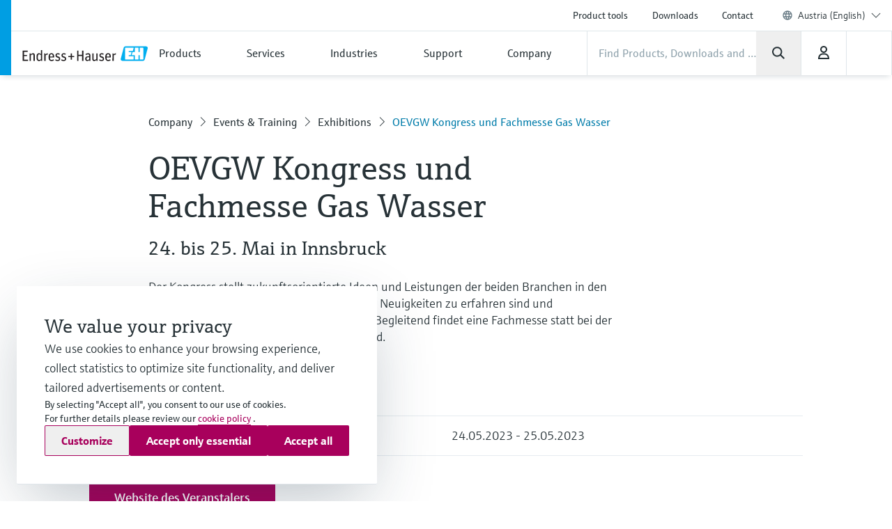

--- FILE ---
content_type: application/javascript; charset=utf-8
request_url: https://www.at.endress.com/_/maintenance_mode/en
body_size: 213
content:
if(!window.eh) { window.eh = {} }; window.eh.maintenanceInfo = {"creationDate":"2026-01-28T00:47:10.552Z","nebp":{"enabled":true,"maintenanceEnabled":false,"maintenanceAnnouncementEnabled":false,"start":"2023-12-08T00:00:00.552Z","end":"2023-12-08T00:00:00.552Z","announcementStart":"2023-12-08T00:00:00.553Z","announcementEnd":"2023-12-08T00:00:00.552Z","inMaintenanceModeAnnnouncement":false,"inMaintenanceMode":false,"available":true,"maintenanceInfo":"Estimated downtime: 12/8/23 to 12/8/23 (UTC)","maintenanceCompletedText":"Please return on 12/8/23 (UTC), when we expect the maintenance period to be completed."},"productGuide":{"enabled":true,"maintenanceEnabled":false,"maintenanceAnnouncementEnabled":false,"start":"2021-10-24T00:00:00.553Z","end":"2021-10-24T00:00:00.553Z","announcementStart":"2021-10-24T00:00:00.553Z","announcementEnd":"2021-10-24T00:00:00.553Z","inMaintenanceModeAnnnouncement":false,"inMaintenanceMode":false,"available":true,"maintenanceInfo":"Estimated downtime: 10/24/21 to 10/24/21 (UTC)","maintenanceCompletedText":"Please return on 10/24/21 (UTC), when we expect the maintenance period to be completed."},"myDocuments":{"enabled":true,"maintenanceEnabled":false,"maintenanceAnnouncementEnabled":false,"start":"2026-01-25T00:00:00.553Z","end":"2026-01-25T00:00:00.553Z","announcementStart":"2026-01-25T00:00:00.553Z","announcementEnd":"2026-01-25T00:00:00.553Z","inMaintenanceModeAnnnouncement":false,"inMaintenanceMode":false,"available":true,"maintenanceInfo":"*my-documents.maintenance.tooltip-text","maintenanceCompletedText":"*my-documents.message-maintenance.completed"}}; document.dispatchEvent(new Event('MaintenanceInfo:loaded'));